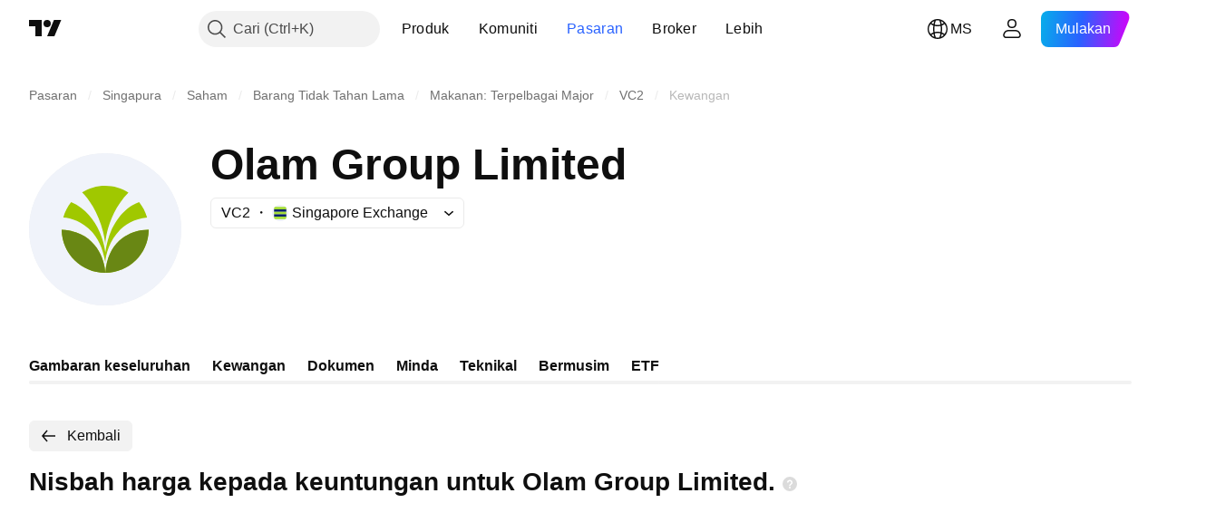

--- FILE ---
content_type: image/svg+xml
request_url: https://s3-symbol-logo.tradingview.com/olam--big.svg
body_size: 323
content:
<!-- by TradingView --><svg width="56" height="56" viewBox="0 0 56 56" fill="none" xmlns="http://www.w3.org/2000/svg">
<rect width="56" height="56" fill="#F0F3FA"/>
<path d="M43.4065 23.6651C32.0523 24.7173 28.3251 35.2298 28.0314 40.2052C26.1034 27.3246 17.1338 23.8216 12.6006 23.6387C13.1875 21.5627 14.183 19.6582 15.4946 18.0174C24.3752 21.6926 27.5541 31.8121 28.0314 36.5198C29.7296 24.3531 36.6125 19.2566 40.4653 17.9679C41.8022 19.6267 42.8147 21.5579 43.4065 23.6651Z" fill="#A0C800"/>
<path d="M36.5437 14.4695C29.9772 21.1988 28.1298 29.9806 28.0314 33.575C26.9883 23.7355 22.0846 16.891 19.515 14.4324C21.9746 12.8911 24.8831 12 27.9998 12C31.1415 12 34.0717 12.9054 36.5437 14.4695Z" fill="#A0C800"/>
<path d="M28.0539 44.0022C28.9828 31.0421 38.8008 28.065 44 28.1794C43.9047 36.9164 36.8068 43.9732 28.0539 44.0022Z" fill="#A0C800"/>
<path d="M28.0261 44.0022C27.8701 38.8022 24.2219 28.6663 12 28.2066C12.11 36.9491 19.2313 44.0023 27.9998 44.0023C28.0086 44.0023 28.0173 44.0023 28.0261 44.0022Z" fill="#A0C800"/>
<path d="M28.0539 44.0022C28.9828 31.0421 38.8008 28.0649 44 28.1793C43.9047 36.9164 36.8068 43.9732 28.0539 44.0022Z" fill="#698714"/>
<path d="M28.0261 44.0022C27.8701 38.8022 24.2219 28.6663 12 28.2066C12.11 36.9491 19.2313 44.0023 27.9998 44.0023C28.0086 44.0023 28.0173 44.0022 28.0261 44.0022Z" fill="#698714"/>
</svg>
